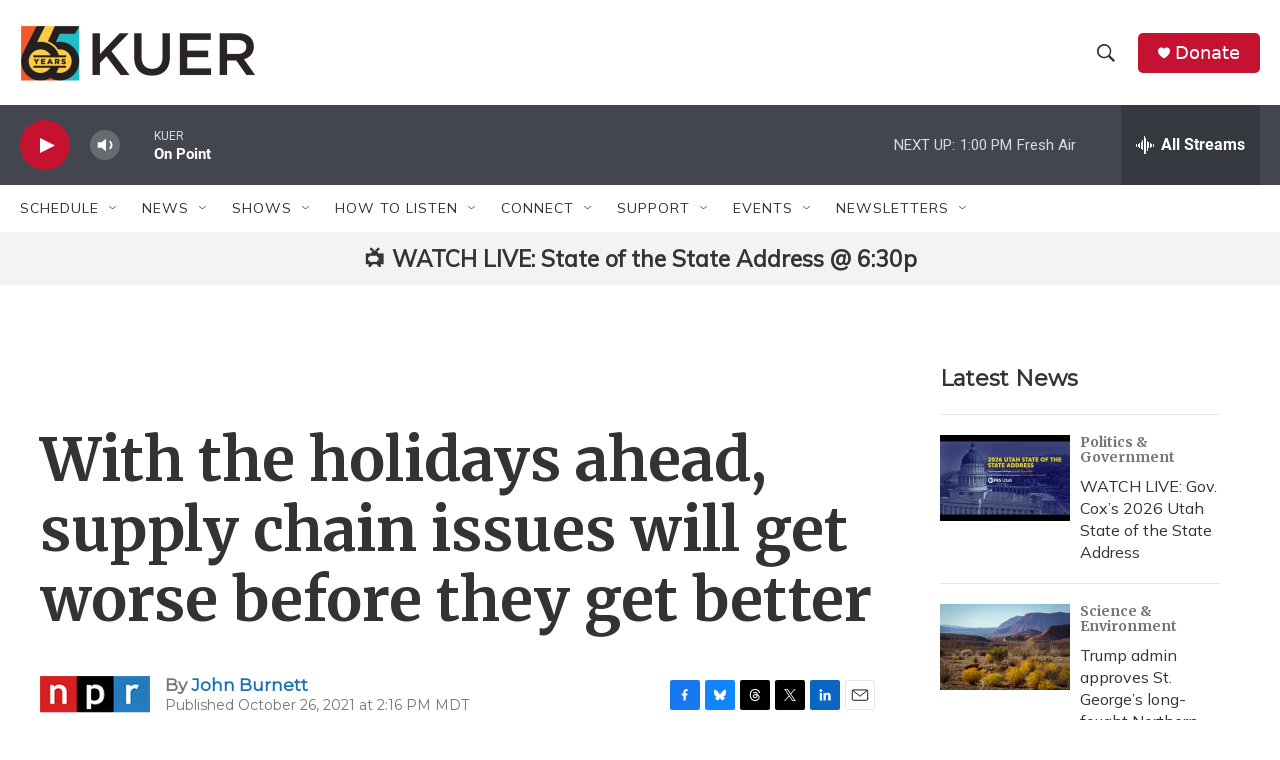

--- FILE ---
content_type: text/html; charset=utf-8
request_url: https://www.google.com/recaptcha/api2/aframe
body_size: 265
content:
<!DOCTYPE HTML><html><head><meta http-equiv="content-type" content="text/html; charset=UTF-8"></head><body><script nonce="oHKdgCnhkODmK730KcW9kg">/** Anti-fraud and anti-abuse applications only. See google.com/recaptcha */ try{var clients={'sodar':'https://pagead2.googlesyndication.com/pagead/sodar?'};window.addEventListener("message",function(a){try{if(a.source===window.parent){var b=JSON.parse(a.data);var c=clients[b['id']];if(c){var d=document.createElement('img');d.src=c+b['params']+'&rc='+(localStorage.getItem("rc::a")?sessionStorage.getItem("rc::b"):"");window.document.body.appendChild(d);sessionStorage.setItem("rc::e",parseInt(sessionStorage.getItem("rc::e")||0)+1);localStorage.setItem("rc::h",'1769111130767');}}}catch(b){}});window.parent.postMessage("_grecaptcha_ready", "*");}catch(b){}</script></body></html>